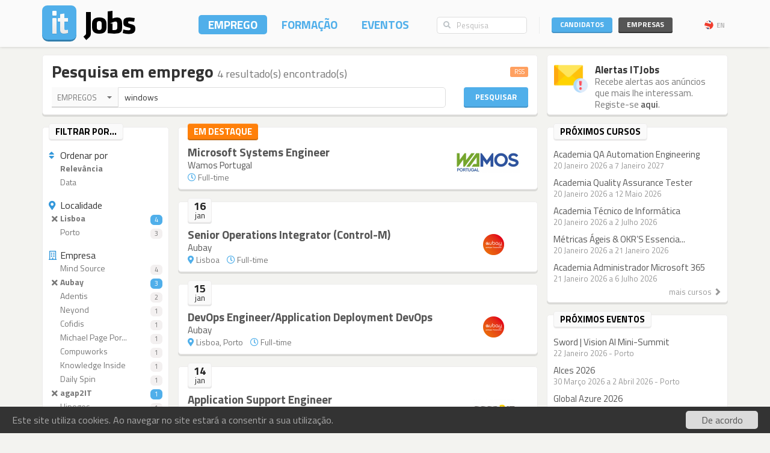

--- FILE ---
content_type: text/html; charset=utf-8
request_url: https://www.itjobs.pt/emprego?company=984,1413,599,679,452,2692&contract=2,1&location=14&q=windows
body_size: 9219
content:
<!DOCTYPE html>
<html lang="pt">
<head>
	
	<!-- Google tag (gtag.js) -->
<script async src="https://www.googletagmanager.com/gtag/js?id=G-TB699Y65FH" type="39eff81bf60cacb04a64f62d-text/javascript"></script>
<script type="39eff81bf60cacb04a64f62d-text/javascript">
  window.dataLayer = window.dataLayer || [];
  function gtag(){dataLayer.push(arguments);}
  gtag('js', new Date());

  gtag('config', 'G-TB699Y65FH');
</script>
	<title>Empregos - Pesquisa por &#039;windows&#039; em Portugal - ITJobs</title>
	<meta charset="utf-8" />
	<!--<meta http-equiv="X-UA-Compatible" content="IE=EmulateIE9" />-->
	<meta http-equiv="X-UA-Compatible" content="IE=Edge">
	<meta name="viewport" content="width=device-width, initial-scale=1.0, minimum-scale=1.0, maximum-scale=1.0, user-scalable=no">
	<meta name="rating" content="general" />
	<meta name="robots" content="index,follow" />
	<meta http-equiv="Content-Type" content="text/html; charset=utf-8" />
	<meta name="keywords" content="Pesquisa, Empregos, windows" />
<meta name="description" content="Empregos - Pesquisa por &#039;windows&#039; - 4 resultado(s) encontrado(s)" />
<meta name="title" content="Empregos - Pesquisa por &#039;windows&#039; em Portugal" />
<meta name="msvalidate.01" content="913116902DB4125E9E3C90A7131B1845" />
<meta name="google-site-verification" content="JeXHcifitgESJrgLf3dqWWBysS86Ei4kZEgQC9wr8ec" />
    <meta name="language" content="pt" />
	
</script>

    	<link rel="author" href="humans.txt" />
	<link rel="shortcut icon" href="https://static.itjobs.pt/images/favicon.ico" />
	<link rel="apple-touch-icon" sizes="57x57" href="https://static.itjobs.pt/images/apple-touch-icon-57x57.png">
	<link rel="apple-touch-icon" sizes="60x60" href="https://static.itjobs.pt/images/apple-touch-icon-60x60.png">
	<link rel="apple-touch-icon" sizes="72x72" href="https://static.itjobs.pt/images/apple-touch-icon-72x72.png">
	<link rel="apple-touch-icon" sizes="76x76" href="https://static.itjobs.pt/images/apple-touch-icon-76x76.png">
	<link rel="apple-touch-icon" sizes="114x114" href="https://static.itjobs.pt/images/apple-touch-icon-114x114.png">
	<link rel="apple-touch-icon" sizes="120x120" href="https://static.itjobs.pt/images/apple-touch-icon-120x120.png">
	<link rel="apple-touch-icon" sizes="144x144" href="https://static.itjobs.pt/images/apple-touch-icon-144x144.png">
	<link rel="apple-touch-icon" sizes="152x152" href="https://static.itjobs.pt/images/apple-touch-icon-152x152.png">
	<link rel="apple-touch-icon" sizes="180x180" href="https://static.itjobs.pt/images/apple-touch-icon-180x180.png">
	<link rel="icon" type="image/png" href="https://static.itjobs.pt/images/favicon-32x32.png" sizes="32x32">
	<link rel="icon" type="image/png" href="https://static.itjobs.pt/images/android-chrome-192x192.png" sizes="192x192">
	<link rel="icon" type="image/png" href="https://static.itjobs.pt/images/favicon-96x96.png" sizes="96x96">
	<link rel="icon" type="image/png" href="https://static.itjobs.pt/images/favicon-16x16.png" sizes="16x16">
	<link rel="manifest" href="https://www.itjobs.pt/app.webmanifest">
	<meta name="msapplication-TileColor" content="#2d89ef">
	<meta name="msapplication-TileImage" content="https://static.itjobs.pt/images/mstile-144x144.png">
	<meta name="theme-color" content="#ffffff">
	<meta name="application-name" content="ITJobs">
	<meta name="apple-mobile-web-app-title" content="ITJobs">
	<meta name="publisher" content="ITJobs">  

	
	<meta name="referrer" content="origin">
        
    			<link rel="alternate" type="application/rss+xml" title="RSS - Pesquisa por 'python'" href="https://feeds.itjobs.pt/feed/emprego?location=22%2C21%2C6%2C29%2C17%2C4%2C9%2C1&q=python">	
		
    <!-- Bootstrap core CSS -->
	

	<link rel="stylesheet" href="https://static.itjobs.pt/css/bootstrap.min.css">
	<link rel="stylesheet" href="https://static.itjobs.pt/css/bootstrap-select.css">
	<!--[if !IE 8]><!-->
	<link rel="stylesheet" href="https://static.itjobs.pt/css/semantic-ui.checkbox.min.css">
	<!--<![endif]-->
	<!--link rel="stylesheet" href="https://static.itjobs.pt/css/tokenfield-typeahead.css" type="text/css" rel="stylesheet"-->
    <!--link rel="stylesheet" href="https://static.itjobs.pt/css/bootstrap-tokenfield.css" type="text/css" rel="stylesheet"-->
	<link rel="stylesheet" href="https://static.itjobs.pt/css/datepicker.css">
    <!-- carousel -->
    <link rel="stylesheet" href="https://static.itjobs.pt/css/owl.carousel.css">
    <link rel="stylesheet" href="https://static.itjobs.pt/css/owl.theme.css">
	<!-- ITJobs CSS -->
	<link rel="stylesheet" href="https://static.itjobs.pt/css/frontend.css?btfc=20251110">
	<link rel="stylesheet" href="https://static.itjobs.pt/css/action-pills.css?btfc=20250925">
	<link rel="stylesheet" href="https://static.itjobs.pt/css/company.css?btfc=20250925">

	<!--[if lte IE 9]>
	<link rel="stylesheet" href="https://static.itjobs.pt/css/ie.css?btfc=20150814">
	<![endif]-->

    <!-- HTML5 shim and Respond.js IE8 support of HTML5 elements and media queries -->
    <!--[if lt IE 9]>
      <script src="https://static.itjobs.pt/js/html5shiv.min.js"></script>
      <script src="https://static.itjobs.pt/js/respond.min.js"></script>
    <![endif]-->

    <!-- Font Awesome -->
	<link rel="stylesheet" href="https://static.itjobs.pt/css/font-awesome/css/all.min.css">
	<link rel="stylesheet" href="https://static.itjobs.pt/css/font-awesome/css/v4-shims.min.css">

    <!-- Google Fonts -->
    <link href='https://fonts.googleapis.com/css?family=Titillium+Web:300,400,700,600,600i' rel='stylesheet' type='text/css'>

    <script src="https://code.jquery.com/jquery-1.11.2.min.js" integrity="sha256-Ls0pXSlb7AYs7evhd+VLnWsZ/AqEHcXBeMZUycz/CcA=" crossorigin="anonymous" type="39eff81bf60cacb04a64f62d-text/javascript"></script>
   	<script type="39eff81bf60cacb04a64f62d-text/javascript" src="https://static.itjobs.pt/js/functions.js"></script>

	
	<!-- Begin Cookie Consent plugin by Silktide - http://silktide.com/cookieconsent -->
	<script type="39eff81bf60cacb04a64f62d-text/javascript">
	    window.cookieconsent_options = {"message":"Este site utiliza cookies. Ao navegar no site estará a consentir a sua utilização.","dismiss":"De acordo","link":null,"theme":"https://static.itjobs.pt/css/cookieconsent.css"};
	</script>
		
	<script type="39eff81bf60cacb04a64f62d-text/javascript" src="https://static.itjobs.pt/js/cookieconsent.latest.min.js"></script>
	<!-- End Cookie Consent plugin -->

	
	<!-- Facebook Pixel Code -->
	<script type="39eff81bf60cacb04a64f62d-text/javascript">
	  !function(f,b,e,v,n,t,s)
	  {if(f.fbq)return;n=f.fbq=function(){n.callMethod?
	  n.callMethod.apply(n,arguments):n.queue.push(arguments)};
	  if(!f._fbq)f._fbq=n;n.push=n;n.loaded=!0;n.version='2.0';
	  n.queue=[];t=b.createElement(e);t.async=!0;
	  t.src=v;s=b.getElementsByTagName(e)[0];
	  s.parentNode.insertBefore(t,s)}(window, document,'script',
	  'https://connect.facebook.net/en_US/fbevents.js');
	  fbq('init', '200278504119211');
	  fbq('track', 'PageView');
	</script>
	<noscript><img height="1" width="1" style="display:none"
	  src="https://www.facebook.com/tr?id=200278504119211&ev=PageView&noscript=1"
	/></noscript>
	<!-- End Facebook Pixel Code -->

</head>


<body>

	<!-- Inicio Nav Top -->
	<div class="navbar top navbar-fixed-top">
	
			<!-- Inicio Container -->
			<div class="container">
				
				<!-- Inicio Top-Header -->
				<div class="top-header">

						<!-- Inicio Logo -->
						<a href="https://www.itjobs.pt">
							<div class="navbar-header pull-left">
								<img class="logo" alt="ITJobs - Emprego e Formação em Tecnologias de Informação" title="ITJobs - Emprego e Formação em Tecnologias de Informação" alt="ITJobs - Emprego e Formação em Tecnologias de Informação" src="https://static.itjobs.pt/images/logo.png" />
							</div>
						</a>
						<!-- Fim Logo -->
						
						<!-- off canvas button-->
						<button type="button" aria-label="Navigation" title="Navigation" id="nav-mobile" class="navbar-toggle visible-xs visible-sm pull-right nav-mobile" data-toggle="offcanvas" data-target=".navmenu">
							<i class="fa fa-bars"></i>
						</button>
						
						<!-- Inicio Header-Block-->
						<div class="header-block">
						
					
							<!-- Inicio Login Menu -->
							<div class="login-box pull-right hidden-xs hidden-sm">
								
								
								
									<div class="login-group">
										<!-- Inicio Candidatos -->
										<div class="pull-left candidates-drop">

											<button aria-label="Candidatos" title="Candidatos" class="btn btn-embossed pull-left btn-candidates" id="drop1" data-toggle="dropdown" data-target="#" aria-expanded="false">Candidatos</button>

											<!-- Dropdown Candidatos Inicio -->
											<div class="dropdown-menu login-menu keep_open1" aria-labelledby="drop1">

												<span class="dropup">
													<span class="caret"></span>
													<span class="caret bg-caret"></span>
												</span>

												<div class="c-top">
													<a href="/user/oauth/linkedin?referer=/emprego?company=984,1413,599,679,452,2692&contract=2,1&location=14&q=windows" class="btn btn-embossed btn-primary btn-wide btn-linkedin"><i class="fa fa-linkedin"></i><span>Entrar com LinkedIn</span></a>
													<div class="or-alt">
														<span>ou</span>
														<hr/>
													</div>
																										<form method="POST" action="/user/login">
														<input type="hidden" name="user[referer]" value="/emprego?company=984,1413,599,679,452,2692&amp;contract=2,1&amp;location=14&amp;q=windows" id="user_referer" /><input type="hidden" name="user[_csrf_token]" value="296594199644ba3704ede7039a233163" id="user__csrf_token" />														<div class="joined">
															<input type="text" name="user[email]" autocomplete="username" class="form-control input-sm" placeholder="Email" id="user_email" />															<input type="password" name="user[password]" autocomplete="current-password" class="form-control input-sm" placeholder="Password" id="user_password" />														</div>
														<button aria-label="Entrar" title="Entrar" class="btn btn-embossed btn-primary btn-wide pull-right">Entrar</button>
														<div class="clearfix"></div>
														<a href="/user/recover" class="grey" title="Esqueceu-se da password?"><span class="password-text">Esqueceu-se da password?</span></a>
													</form>
												</div>

												<div class="register-bottom">
													<a href="/user/register" class="btn btn-embossed btn-primary btn-green btn-wide">Registe-se!</a>
												</div>

											</div>
											<!-- Dropdown Candidatos Fim -->

										</div>
										<!-- Fim Candidatos -->

										<!-- Inicio Company -->
										<div class="pull-left company-drop">

											<button aria-label="Empresas" title="Empresas" class="btn btn-xs pull-left btn-new btn-embossed btn-company" id="drop2" data-toggle="dropdown" data-target="#" aria-expanded="false">Empresas</button>

											<!-- Dropdown Candidatos Inicio -->
											<div class="dropdown-menu login-menu keep_open2" aria-labelledby="drop2">

												<span class="dropup">
													<span class="caret"></span>
													<span class="caret bg-caret"></span>
												</span>

												<div class="c-top">
																										<form method="POST" action="/company/login">
														<input type="hidden" name="referer" id="referer" /><input type="hidden" name="_csrf_token" value="fd234d858f69d35fecc26940c15f3fcb" id="csrf_token" />														<div class="joined">
															<input type="text" name="email" autocomplete="username" class="form-control input-sm" placeholder="Email" id="email" />															<input type="password" name="password" autocomplete="current-password" class="form-control input-sm" placeholder="Password" id="password" />														</div>
														<button aria-label="Entrar" title="Entrar" class="btn btn-embossed btn-primary btn-wide pull-right">Entrar</button>
														<div class="clearfix"></div>
														<a href="/company/recover" class="grey" title="Esqueceu-se da password?"><span class="password-text">Esqueceu-se da password?</span></a>
													</form>
												</div>

												<div class="register-bottom">
													<a href="/company/register" class="btn btn-embossed btn-primary btn-green btn-wide">Registe-se!</a>
												</div>

											</div>
											<!-- Dropdown Candidatos Fim -->
										</div>
										<!-- Fim Company -->
									</div>
																		<!-- Inicio Bloco Language -->
									<a href="?lang=en_US" title="EN" rel="nofollow"><div class="btn-lang pull-right"><div class="flag pull-left"><img alt="EN" title="EN" src="https://static.itjobs.pt/images/flag_en_US.png"></div>EN</div></a>
									<!-- Fim Bloco Language-->
																										</div>
								<!-- Fim Login Menu -->
							
								<!-- Inicio Search Box -->
								<div class="form-group search-box hidden-xs hidden-sm">
									<form method="POST" action="/pesquisa">
										<div class="input-group">         
											<input type="hidden" name="search_type" value="job">
											<span class="input-group-addon addon-searchbox" id="basic-addon1"><i class="fa fa-search"></i></span>
											<input type="text" class="form-control input-searchbox" placeholder="Pesquisa" name="q">
										</div>
									</form>
								</div>
								<!-- Fim search Box -->

							<!-- Inicio Menu -->
							<nav class="nav-top pull-right hidden-xs">
								<ul class="nav navbar-nav">
									<li class="nav-1 active"><a title="Emprego" href="/emprego">Emprego</a></li>
									<li class="nav-2 "><a title="Formação" href="/formacao">Formação</a></li>
									<li class="nav-3 "><a title="Eventos" href="/eventos">Eventos</a></li>
								</ul>
							</nav>
							<!-- Fim Menu -->
						
						</div>
						<!-- Fim Header-Block-->
				
				</div>
				<!-- Fim Top-Header -->
				
			</div>
			<!-- Fim Container -->
			
		</div>
		<!-- Fim Nav Top -->
							
			<!-- Inicio Wrap -->
			<div class="wrap">
					<!-- Inicio Menutop responsive -->
					<div class="menutop">
						<!-- Inicio Container -->
						<div class="container">
							<div class="form-group search-box">
								<form method="POST" action="/pesquisa">
									<input type="hidden" name="search_type" value="job">
									<div class="input-group">         
										<span class="input-group-btn">
											<button aria-label="Pesquisa" title="Pesquisa" type="submit" class="btn btn-searchbox"><i class="fa fa-search"></i></button>
										</span>
										<input type="text" class="form-control input-searchbox" name="q" placeholder="Pesquisa" id="search-responsive">
									</div>
								</form>
							</div>

							<ul class="nav">
								<li><a title="Emprego" href="/emprego">Empregos</a></li>
								<li><a title="Formação" href="/formacao">Formação</a></li>
								<li class="divider"><a title="Eventos" href="/eventos">Eventos</a></li>
								
																				
							
								<li class="sidebar-title">ENTRAR</li>
								<li><a title="Empresas" href="/company/login">Empresas</a></li>
								<li class="divider"><a title="Candidatos" href="/user/login">Candidatos</a></li>
								
								<li class="sidebar-title">Idioma</li>
								<li><a href="/?lang=en_US">Inglês</a></li>
						
								
							</ul>
						</div>
						<!-- Fim Container -->
					</div>
					<!-- Fim Menutop -->

				<!-- container -->
				<div class="container main-container">
					<!-- Inicio Row -->
   	<div class="row">
   		<!-- Inicio Bloco Conteúdo -->
		<div class="col-xs-12 col-md-9 altered">
			<div class="block srch-title-block">
	
		
		<h1 class="title pull-left">Pesquisa em emprego <small>4 resultado(s) encontrado(s)</small></h1>
	<a href="http://feeds.itjobs.pt/feed/emprego?location=14&contract=2%2C1&company=984%2C1413%2C599%2C679%2C452%2C2692&q=windows" title="RSS - Pesquisa por 'windows'"><span class="label label-default rss-label pull-right">RSS</span></a>
			
		
		
		<div class="clearfix"></div>
	
	<form action="/pesquisa" method="POST">
		<!-- Search Box Inicio -->
		<div class="row">

			<!-- Col-md-10 Inicio -->
			<div class="col-md-10 col-sm-9">

				<!-- Input-Group -->
				<div class="input-group">
					<!-- select -->
					<select name="search_type" class="srch-picker" style="display: none; opacity: 1; ">
						<option value="job" selected>Empregos</option>
						<option value="course" >Formação</option>
						<option value="event" >Eventos</option>
						<option value="company" >Empresas</option>
					</select>
					<!-- select -->

					<input type="text" name="q" class="form-control" id="typeahead" value="windows" placeholder="..." tabindex="0">
				</div>
				<!-- Input Group -->
			</div>
			<!-- Col-md-10 Fim -->

			<!-- Botão Pesquisar Inicio -->
			<div class="col-md-2 col-sm-3">
				<button type="submit" class="btn btn-srch btn-embossed">Pesquisar</button>
			</div>
			<!-- Botão Pesquisar Fim -->

		</div>
		<!-- Search Box Fim -->
	</form>
		
	
</div>
				
<script type="39eff81bf60cacb04a64f62d-text/javascript">
$(document).ready(function() {

	// select picker
	$('.srch-picker').selectpicker();
	$('.srch-picker').selectpicker('setStyle', 'btn-drp-srch');      


  $(function() {
    function split( val ) {
      return val.split( / \s*/ );
    }
    function extractLast( term ) {
      return split( term ).pop();
    }

    $( "#typeahead" )
      // don't navigate away from the field on tab when selecting an item
      .bind( "keydown", function( event ) {
        if ( event.keyCode === $.ui.keyCode.TAB &&
            $( this ).autocomplete( "instance" ).menu.active ) {
          event.preventDefault();
        }
      })
      .autocomplete({
        source: function( request, response ) {
          $.getJSON( "https://api.itjobs.pt/tags.json", {
            q: extractLast( request.term )
          }, response );
        },
        search: function() {
          // custom minLength
          var term = extractLast( this.value );
          if ( term.length < 2 ) {
            return false;
          }
        },
        focus: function() {
          // prevent value inserted on focus
          return false;
        },
        select: function( event, ui ) {
          var terms = split( this.value );
          // remove the current input
          terms.pop();
          // add the selected item
          terms.push( ui.item.value );
          // add placeholder to get the comma-and-space at the end
          terms.push( "" );
          this.value = terms.join( " " );
          return false;
        }
      });
});

		
});
</script>						
		</div>
		<!-- Fim Bloco Conteúdo -->
		<div class="col-md-3 altered hidden-xs hidden-sm">
			
		
			<div class="block corner">
			<img src="https://static.itjobs.pt/images/icons/m/envelope_alert.png" class="icon" alt="Alertas ITJobs">	
			<div class="content-box">
				<h5 class="nm">Alertas ITJobs</h5>
				<div class="text">Recebe alertas aos anúncios que mais lhe interessam.<br/>Registe-se <a href="/user/register">aqui</a>.</div>
			</div>
			<div class="clearfix"></div>
		</div>

		
		</div>
   	</div>
<!-- Fim Row -->
    	
		
	<!-- Inicio Row -->
	<div class="row">
			
		<!-- Inicio Bloco Conteúdo -->
		<div class="col-xs-12 col-md-9 altered">
			
			
			<!-- Inicio Row -->
			<div class="row">
				
					
					<div class="col-xs-12 visible-xs-block">
						<div class="filter-mobile mb15x clearfix visible-xs-block">
							<div class="btn btn-embossed btn-primary btn-lg pull-right" data-target="#filters" data-toggle="collapse">
								<span class="pull-left">
									Filtrar <i class="fa fa-caret-down"></i> 
								</span>
								
																
																	<span class="filter-stats pull-right">
									4 Activo(s)									</span>
															</div>
						</div>
					</div>


				<!-- Inicio Filtros -->
				<div class="col-xs-12 col-sm-3  col-md-3 altered">

					<div id="filters" class="hidden-xs visible-sm-block visible-md-block visible-lg-block">

						<!-- Block Inicio -->
						<div class="block sidebar">

							<div class="heading hidden-xs">
								<div class="heading-title">
									<div class="sidebar-text  pull-left">
										Filtrar por...
									</div>
								</div>
							</div>
							
							<div class="sidebar-content">					
							
							<h6 class="filter-h"><i class="fa fa-sort blue"></i>Ordenar por</h6>

							<ul class="list-group filter">
								<li class="list-group-item active"><a href="/emprego?location=14&contract=2%2C1&company=984%2C1413%2C599%2C679%2C452%2C2692&q=windows&sort=relevance"><div class="empty">&nbsp;</div>Relevância</a></li>
								<li class="list-group-item "><a href="/emprego?location=14&contract=2%2C1&company=984%2C1413%2C599%2C679%2C452%2C2692&q=windows&sort=date"><div class="empty">&nbsp;</div>Data</a></li>
							</ul>
														
							
							<h6 class="filter-h"><i class="fa fa-map-marker blue"></i>Localidade</h6>

							<ul class="list-group filter">
																										<li class="list-group-item active"><a href="/emprego?contract=2%2C1&company=984%2C1413%2C599%2C679%2C452%2C2692&q=windows"><div class="empty"><i class="fa fa-times"></i></div>Lisboa<span class="badge active">4</span></a></li>
									
																		
																										<li class="list-group-item "><a href="/emprego?location=14%2C18&contract=2%2C1&company=984%2C1413%2C599%2C679%2C452%2C2692&q=windows"><div class="empty">&nbsp;</div>Porto<span class="badge ">3</span></a></li>
									
																		
																
																	
							</ul>
							
														<h6 class="filter-h"><i class="fa fa-building-o blue"></i>Empresa</h6>

							<ul class="list-group filter">
																										<li class="list-group-item "><a href="/emprego?company=984,1413,599,679,452,2692,875&contract=2,1&location=14&q=windows"><div class="empty">&nbsp;</div>Mind Source<span class="badge ">4</span></a></li>
									
									<!-- list colapse open -->
										
																										<li class="list-group-item active"><a href="/emprego?company=984,1413,679,452,2692&contract=2,1&location=14&q=windows"><div class="empty"><i class="fa fa-times"></i></div>Aubay<span class="badge active">3</span></a></li>
									
									<!-- list colapse open -->
										
																										<li class="list-group-item "><a href="/emprego?company=984,1413,599,679,452,2692,2947&contract=2,1&location=14&q=windows"><div class="empty">&nbsp;</div>Adentis<span class="badge ">2</span></a></li>
									
									<!-- list colapse open -->
										
																										<li class="list-group-item "><a href="/emprego?company=984,1413,599,679,452,2692,3086&contract=2,1&location=14&q=windows"><div class="empty">&nbsp;</div>Neyond<span class="badge ">1</span></a></li>
									
									<!-- list colapse open -->
										
																										<li class="list-group-item "><a href="/emprego?company=984,1413,599,679,452,2692,82&contract=2,1&location=14&q=windows"><div class="empty">&nbsp;</div>Cofidis<span class="badge ">1</span></a></li>
									
									<!-- list colapse open -->
										
																										<li class="list-group-item "><a href="/emprego?company=984,1413,599,679,452,2692,885&contract=2,1&location=14&q=windows"><div class="empty">&nbsp;</div>Michael Page Por...<span class="badge ">1</span></a></li>
									
									<!-- list colapse open -->
										
																										<li class="list-group-item "><a href="/emprego?company=984,1413,599,679,452,2692,283&contract=2,1&location=14&q=windows"><div class="empty">&nbsp;</div>Compuworks<span class="badge ">1</span></a></li>
									
									<!-- list colapse open -->
										
																										<li class="list-group-item "><a href="/emprego?company=984,1413,599,679,452,2692,623&contract=2,1&location=14&q=windows"><div class="empty">&nbsp;</div>Knowledge Inside<span class="badge ">1</span></a></li>
									
									<!-- list colapse open -->
										
																										<li class="list-group-item "><a href="/emprego?company=984,1413,599,679,452,2692,7328&contract=2,1&location=14&q=windows"><div class="empty">&nbsp;</div>Daily Spin<span class="badge ">1</span></a></li>
									
									<!-- list colapse open -->
										
																										<li class="list-group-item active"><a href="/emprego?company=984,1413,599,679,2692&contract=2,1&location=14&q=windows"><div class="empty"><i class="fa fa-times"></i></div>agap2IT<span class="badge active">1</span></a></li>
									
									<!-- list colapse open -->
										
																										<li class="list-group-item "><a href="/emprego?company=984,1413,599,679,452,2692,4327&contract=2,1&location=14&q=windows"><div class="empty">&nbsp;</div>Hipoges<span class="badge ">1</span></a></li>
									
									<!-- list colapse open -->
										
																	<!-- list colapse closer -->
																</ul>
														
							
							

														

														<h6 class="filter-h"><i class="fa fa-clock-o blue"></i>Horário</h6>				
							<ul class="list-group filter">
																								    	<li class="list-group-item "><a href="/emprego?type=1&contract=2%2C1&location=14&company=984%2C1413%2C599%2C679%2C452%2C2692&q=windows"><div class="empty">&nbsp;</div>Full-time<span class="badge ">4</span></a></li>
															</ul>
														
							
														<h6 class="filter-h"><i class="fa fa-file-text-o blue"></i>Contrato</h6>

							<ul class="list-group filter">
																										<li class="list-group-item active"><a href="/emprego?contract=1&location=14&company=984%2C1413%2C599%2C679%2C452%2C2692&q=windows"><div class="empty"><i class="fa fa-times"></i></div>Contrato sem termo<span class="badge active">4</span></a></li>
																										<li class="list-group-item active"><a href="/emprego?contract=2&location=14&company=984%2C1413%2C599%2C679%2C452%2C2692&q=windows"><div class="empty"><i class="fa fa-times"></i></div>Contrato a termo<span class="badge active">3</span></a></li>
																										<li class="list-group-item "><a href="/emprego?contract=2%2C1%2C4&location=14&company=984%2C1413%2C599%2C679%2C452%2C2692&q=windows"><div class="empty">&nbsp;</div>Prestação de Servi...<span class="badge ">1</span></a></li>
															</ul>
							
							
							</div>
						
						</div>
						<!-- Block Fim -->
				</div>
				
				</div>
				<!-- Fim Filtros -->



				<!-- Listing start -->
				<div class="col-xs-12  col-sm-9 col-md-9  altered">
					<div class="block borderless promoted">				
	<div class="heading">
		 <div class="heading-title">
			<div class="sidebar-text pull-left">Em destaque</div>
		</div>
	</div>
	<div class="promoted-content">
				<div class="responsive-container">
			<div class="img-container">
				<a title="Wamos Portugal" href="/empresa/wamos-portugal"><img alt="Wamos Portugal" title="Wamos Portugal" src="https://static.itjobs.pt/images/companies/bd/852/3142/logo.png?btfc=1762775376" /></a>			</div>
		</div>
				<div class="list-title"><a class="title" title="Microsoft Systems Engineer" href="/oferta/509028/microsoft-systems-engineer">Microsoft Systems Engineer</a></div>
		<div class="list-name"><a title="Wamos Portugal" href="/empresa/wamos-portugal">Wamos Portugal</a></div>
		<div class="list-details">
										<i class="fa fa-clock-o"></i>&nbsp;Full-time&nbsp;&nbsp;&nbsp;
					</div>
	</div>
</div>
						

					
						
													
														
						<!-- Bloco Diário Inicio -->
						<div class="block borderless">
							
							<!-- Cabeçalho Data Inicio -->
							<div class="heading">
								 <div class="date-box">
									<div class="d-d">16</div>
									<div class="d-m">jan</div>
								</div>
							</div>
							<!-- Cabeçalho Data Fim -->

							<!-- Listagem Diária Inicio -->
							<ul class="list-unstyled listing">
							
																			<li class="first">
																						<div class="responsive-container">
									<div class="img-container">
										<a title="Aubay" href="/empresa/aubay"><img alt="Aubay" src="https://static.itjobs.pt/images/companies/34/35c/599/logo.png?btfc=1768506951" /></a>									</div>
								</div>
														<div class="list-title"><a class="title" title="Senior Operations Integrator (Control-M)" href="/oferta/508845/senior-operations-integrator-control-m">Senior Operations Integrator (Control-M)</a></div>
							<div class="list-name"><a title="Aubay" href="/empresa/aubay">Aubay</a></div>
							<div class="list-details">
																	<i class="fa fa-map-marker"></i>&nbsp;Lisboa&nbsp;&nbsp;&nbsp;
																									<i class="fa fa-clock-o"></i>&nbsp;Full-time&nbsp;&nbsp;&nbsp;
																																								&nbsp;
							</div>
						</li>
					
										
					
						
													
																</ul>
									<!-- Listagem Diária Fim -->
								</div>
								<!-- Bloco Diário Fim -->
														
						<!-- Bloco Diário Inicio -->
						<div class="block borderless">
							
							<!-- Cabeçalho Data Inicio -->
							<div class="heading">
								 <div class="date-box">
									<div class="d-d">15</div>
									<div class="d-m">jan</div>
								</div>
							</div>
							<!-- Cabeçalho Data Fim -->

							<!-- Listagem Diária Inicio -->
							<ul class="list-unstyled listing">
							
																			<li class="first">
																						<div class="responsive-container">
									<div class="img-container">
										<a title="Aubay" href="/empresa/aubay"><img alt="Aubay" src="https://static.itjobs.pt/images/companies/34/35c/599/logo.png?btfc=1768506951" /></a>									</div>
								</div>
														<div class="list-title"><a class="title" title="DevOps Engineer/Application Deployment DevOps" href="/oferta/508909/devops-engineer-application-deployment-devops">DevOps Engineer/Application Deployment DevOps</a></div>
							<div class="list-name"><a title="Aubay" href="/empresa/aubay">Aubay</a></div>
							<div class="list-details">
																	<i class="fa fa-map-marker"></i>&nbsp;Lisboa, Porto&nbsp;&nbsp;&nbsp;
																									<i class="fa fa-clock-o"></i>&nbsp;Full-time&nbsp;&nbsp;&nbsp;
																																								&nbsp;
							</div>
						</li>
					
										
					
						
													
																</ul>
									<!-- Listagem Diária Fim -->
								</div>
								<!-- Bloco Diário Fim -->
														
						<!-- Bloco Diário Inicio -->
						<div class="block borderless">
							
							<!-- Cabeçalho Data Inicio -->
							<div class="heading">
								 <div class="date-box">
									<div class="d-d">14</div>
									<div class="d-m">jan</div>
								</div>
							</div>
							<!-- Cabeçalho Data Fim -->

							<!-- Listagem Diária Inicio -->
							<ul class="list-unstyled listing">
							
																			<li class="first">
																						<div class="responsive-container">
									<div class="img-container">
										<a title="agap2IT" href="/empresa/agap2it"><img alt="agap2IT" src="https://static.itjobs.pt/images/companies/94/31c/452/logo.png?btfc=1736442454" /></a>									</div>
								</div>
														<div class="list-title"><a class="title" title="Application Support Engineer" href="/oferta/508997/application-support-engineer">Application Support Engineer</a></div>
							<div class="list-name"><a title="agap2IT" href="/empresa/agap2it">agap2IT</a></div>
							<div class="list-details">
																	<i class="fa fa-map-marker"></i>&nbsp;Lisboa&nbsp;&nbsp;&nbsp;
																									<i class="fa fa-clock-o"></i>&nbsp;Full-time&nbsp;&nbsp;&nbsp;
																																								&nbsp;
							</div>
						</li>
					
										
					
						
													
																</ul>
									<!-- Listagem Diária Fim -->
								</div>
								<!-- Bloco Diário Fim -->
														
						<!-- Bloco Diário Inicio -->
						<div class="block borderless">
							
							<!-- Cabeçalho Data Inicio -->
							<div class="heading">
								 <div class="date-box">
									<div class="d-d"> 5</div>
									<div class="d-m">jan</div>
								</div>
							</div>
							<!-- Cabeçalho Data Fim -->

							<!-- Listagem Diária Inicio -->
							<ul class="list-unstyled listing">
							
																			<li class="first">
																						<div class="responsive-container">
									<div class="img-container">
										<a title="Aubay" href="/empresa/aubay"><img alt="Aubay" src="https://static.itjobs.pt/images/companies/34/35c/599/logo.png?btfc=1768506951" /></a>									</div>
								</div>
														<div class="list-title"><a class="title" title="Mainframe Support Technician (FR/EN)" href="/oferta/508545/mainframe-application-support-engineer-z-os-fr-en">Mainframe Support Technician (FR/EN)</a></div>
							<div class="list-name"><a title="Aubay" href="/empresa/aubay">Aubay</a></div>
							<div class="list-details">
																	<i class="fa fa-map-marker"></i>&nbsp;Lisboa&nbsp;&nbsp;&nbsp;
																									<i class="fa fa-clock-o"></i>&nbsp;Full-time&nbsp;&nbsp;&nbsp;
																																								&nbsp;
							</div>
						</li>
					
										
					
					
						</ul>
						<!-- Listagem Diária Fim -->
					</div>
					<!-- Listing end -->
										
					<div class="pagination-container"><ul class="pagination"></ul></div>

				</div>
				<!-- Listing Fim -->

				
				
			</div>
			<!-- Fim Row -->
			
		</div>
		<!-- Fim Bloco Conteúdo -->
		
		<!-- Inicio Bloco Sidebar -->
		<div class="col-xs-12 col-sm-12 col-md-3 altered">
			<div class="row">
							
				
				<!-- related courses start -->
	
<!-- latest courses start -->
<div class="col-xs-12 col-sm-12 col-md-12">
	<div class="block sidebar">
		 <div class="heading">
			 <div class="heading-title">
				 <div class="sidebar-text  pull-left">Próximos cursos</div>
			 </div>
		</div>
 
		<div class="sidebar-content">
			<div class="row">
				<ul class="list-unstyled item-list">
							
			  		<li class="col-md-12 col-sm-4 col-xs-12">
						<div class="title"><a class="title" title="Academia QA Automation Engineering" href="/curso/7327/academia-qa-automation-engineering">Academia QA Automation Engineering</a></div>
			  			<div class="details">20 Janeiro 2026  a  7 Janeiro 2027 </div>
			  		</li>
			  				
			  		<li class="col-md-12 col-sm-4 col-xs-12">
						<div class="title"><a class="title" title="Academia Quality Assurance Tester" href="/curso/7328/academia-quality-assurance-tester">Academia Quality Assurance Tester</a></div>
			  			<div class="details">20 Janeiro 2026  a 12 Maio 2026 </div>
			  		</li>
			  				
			  		<li class="col-md-12 col-sm-4 col-xs-12">
						<div class="title"><a class="title" title="Academia Técnico de Informática" href="/curso/7337/academia-tecnico-de-informatica">Academia Técnico de Informática</a></div>
			  			<div class="details">20 Janeiro 2026  a  2 Julho 2026 </div>
			  		</li>
			  				
			  		<li class="col-md-12 col-sm-4 col-xs-12">
						<div class="title"><a class="title" title="Métricas Ágeis &amp; OKR’S Essencial – Gestão Estratégica por Resultados" href="/curso/7379/metricas-ageis-okr-s-essencial-gestao-estrategica-por-resultados">Métricas Ágeis &amp; OKR’S Essencia...</a></div>
			  			<div class="details">20 Janeiro 2026  a 21 Janeiro 2026 </div>
			  		</li>
			  				
			  		<li class="col-md-12 col-sm-4 col-xs-12">
						<div class="title"><a class="title" title="Academia Administrador Microsoft 365" href="/curso/7338/academia-administrador-microsoft-365">Academia Administrador Microsoft 365</a></div>
			  			<div class="details">21 Janeiro 2026  a  6 Julho 2026 </div>
			  		</li>
			  				</ul>
			</div>
		  <a href="/formacao" title="mais cursos"><div class="related-more pull-right">mais cursos <span class="glyphicon glyphicon-chevron-right"></span></div></a>
		  <div class="clearfix"></div>
		</div>
	</div>
</div>
<!-- latest courses end -->

<!-- related courses end -->

				<!-- related events start -->
	
<!-- latest events start -->
<div class="col-xs-12 col-sm-12 col-md-12">
	<div class="block sidebar">
		 <div class="heading">
			 <div class="heading-title">
				 <div class="sidebar-text  pull-left">Próximos eventos</div>
			 </div>
		</div>
 		<div class="sidebar-content">
 			<div class="row">
				<ul class="list-unstyled item-list">
												<li class="col-md-12 col-sm-4 col-xs-12">
						<div class="title"><a class="title" title="Sword | Vision AI Mini-Summit" href="/evento/1315/sword-vision-ai-mini-summit">Sword | Vision AI Mini-Summit</a></div>
						<div class="details">22 Janeiro 2026   - Porto</div>
					</li>
			  									<li class="col-md-12 col-sm-4 col-xs-12">
						<div class="title"><a class="title" title="AIces 2026" href="/evento/1322/aices-2026">AIces 2026</a></div>
						<div class="details">30 Março 2026  a  2 Abril 2026  - Porto</div>
					</li>
			  									<li class="col-md-12 col-sm-4 col-xs-12">
						<div class="title"><a class="title" title="Global Azure 2026" href="/evento/1317/global-azure-2026">Global Azure 2026</a></div>
						<div class="details">18 Abril 2026   - Lisboa</div>
					</li>
			  									<li class="col-md-12 col-sm-4 col-xs-12">
						<div class="title"><a class="title" title="Leadership Ateliers Lisboa" href="/evento/1321/leadership-ateliers-lisboa">Leadership Ateliers Lisboa</a></div>
						<div class="details">22 Abril 2026  a 23 Abril 2026  - Lisboa</div>
					</li>
			  									<li class="col-md-12 col-sm-4 col-xs-12">
						<div class="title"><a class="title" title="Data Makers Fest 2026" href="/evento/1318/data-makers-fest-2026">Data Makers Fest 2026</a></div>
						<div class="details"> 4 Maio 2026  a  6 Maio 2026  - Porto</div>
					</li>
			  				</ul>
			</div>
		  <a href="/eventos" title="mais eventos"><div class="related-more pull-right">mais eventos <span class="glyphicon glyphicon-chevron-right"></span></div></a>
		  <div class="clearfix"></div>
		</div>
	</div>
</div>
<!-- latest events end -->

<!-- related events end -->
			</div>
		</div>
		<!-- Fim Bloco Sidebar -->
	</div>
	<!-- Fim Row -->

<script type="39eff81bf60cacb04a64f62d-text/javascript">
$(document).ready(function() {
	// filter collapse
	$( "li.more" ).on( "click", function() {
		$(this).fadeOut( 500, function() {});
		$(this).prev(".show-more").slideDown( 700, function() {});
	});	
});
</script>				</div>
				<!-- container -->

			</div>
			<!-- Fim Wrap -->

			<footer>
				<div class="container">
					<div class="pull-left">
						<div class="footer-nav">
							<ul class="list-inline">
								<li><a title="Contacto" href="/contacto">Contacto</a></li>
								<!--<li><a title="Mobile" href="/mobile">Mobile</a></li>-->
								<li><a title="Notícias" href="/noticias">Notícias</a></li>
																<li><a title="Parceiros" href="/parceiros">Parceiros</a></li>
																<li><a title="Blog" href="/blog">Blog</a></li>
								<li><a title="API" href="/api">API</a></li>
								<li><a title="Termos e Condições" href="/termos_condicoes">Termos e Condições</a></li>
								<li><a title="Política de Privacidade" href="/privacidade">Política de Privacidade</a></li>
							</ul>
							<ul class="list-inline">
																								<li><a href="https://www.itjobs.es">España</a></li>
															</ul>
						</div>
						<div class="copyright">Copyright © 2026 <a href="http://www.redmaze.com" title="Red Maze">Red Maze</a>. Todos os direitos reservados</div>
					</div>
					<div class="pull-right">
						<div class="social-footer">
							<a href="https://www.facebook.com/itjobs.pt/" title="Facebook" class="fa-stack">
								<i class="fa fa-circle fa-stack-2x"></i>
								<i class="fa fa-facebook fa-stack-1x fa-inverse"></i>
							</a>

							<a href="https://www.linkedin.com/company/itjobs-portugal/" title="LinkedIn" class="fa-stack">
								<i class="fa fa-circle fa-stack-2x"></i>
								<i class="fa fa-linkedin fa-stack-1x fa-inverse"></i>
							</a>

							<a href="https://twitter.com/itjobs_pt" title="Twitter" class="fa-stack">
								<i class="fa fa-circle fa-stack-2x"></i>
								<i class="fa fa-twitter fa-stack-1x fa-inverse"></i>
							</a>
							<!--
							<a href="https://plus.google.com/116032357372496534001" title="Google+" class="fa-stack">
								<i class="fa fa-circle fa-stack-2x"></i>
								<i class="fa fa-google-plus fa-stack-1x fa-inverse"></i>
							</a>
							-->
						</div>
					</div>
				</div>
			</footer>
			

		    <!-- JS -->
			<script src="https://code.jquery.com/ui/1.11.4/jquery-ui.min.js" integrity="sha256-xNjb53/rY+WmG+4L6tTl9m6PpqknWZvRt0rO1SRnJzw=" crossorigin="anonymous" type="39eff81bf60cacb04a64f62d-text/javascript"></script>
		    <script type="39eff81bf60cacb04a64f62d-text/javascript" src="https://static.itjobs.pt/js/bootstrap.min.js"></script>
		    <script type="39eff81bf60cacb04a64f62d-text/javascript" src="https://static.itjobs.pt/js/bootstrap-select.js"></script>
		    <script type="39eff81bf60cacb04a64f62d-text/javascript" src="https://static.itjobs.pt/js/moment-with-langs.js"></script>
			<script type="39eff81bf60cacb04a64f62d-text/javascript" src="https://static.itjobs.pt/js/semantic-ui.checkbox.min.js"></script>

			<script type="39eff81bf60cacb04a64f62d-text/javascript" src="https://static.itjobs.pt/js/scrollspy.js" charset="UTF-8"></script>   
			<script type="39eff81bf60cacb04a64f62d-text/javascript" src="https://static.itjobs.pt/js/affix.js" charset="UTF-8"></script>   

			<!-- date picker -->
			<script type="39eff81bf60cacb04a64f62d-text/javascript" src="https://static.itjobs.pt/js/bootstrap-datepicker.js"></script>
			<script type="39eff81bf60cacb04a64f62d-text/javascript" src="https://static.itjobs.pt/js/locales/bootstrap-datepicker.pt.js" charset="UTF-8"></script>
			<script type="39eff81bf60cacb04a64f62d-text/javascript" src="https://static.itjobs.pt/js/locales/bootstrap-datepicker.es.js" charset="UTF-8"></script>

			<!-- carousel -->
			<script type="39eff81bf60cacb04a64f62d-text/javascript" src="https://static.itjobs.pt/js/owl.carousel.js"></script>

			<!-- placeholders for ie -->			
			<script type="39eff81bf60cacb04a64f62d-text/javascript" src="https://static.itjobs.pt/js/jquery.html5-placeholder-shim.js"></script>


			<script type="39eff81bf60cacb04a64f62d-text/javascript">
				$(document).ready(function() {
					// responsive menu
					$('#nav-mobile').on('click', function () {
						$('.menutop').toggleClass('active');
						$("html, body").animate({ scrollTop: 0 }, "fast");
					});
					
					// Permitir o placeholder funcionar dentro de dropdown
					$('.login-box').on('shown.bs.dropdown', function () {
					$.placeholder.shim();
					})
					
					$(document).on('click', '.dropdown-menu', function (e) {
						$(this).hasClass('keep_open1') && e.stopPropagation(); // This replace if conditional.
						$(this).hasClass('keep_open2') && e.stopPropagation(); // This replace if conditional.
					});
					
					// Focus state for append/prepend inputs
					$('.input-group').on('focus', '.form-control', function () {
						$(this).closest('.input-group, .form-group').addClass('focus');
					}).on('blur', '.form-control', function () {
						$(this).closest('.input-group, .form-group').removeClass('focus');
					});

					// Add bottom-border to the first input
					$('.joined').on('focus', '.form-control:nth-child(2)', function () {
						$('.form-control:nth-child(1)').addClass('focus');
					}).on('blur', '.form-control', function () {
						$('.form-control:nth-child(1)').removeClass('focus');
					});
					
				});
			</script>

  <script src="/cdn-cgi/scripts/7d0fa10a/cloudflare-static/rocket-loader.min.js" data-cf-settings="39eff81bf60cacb04a64f62d-|49" defer></script><script defer src="https://static.cloudflareinsights.com/beacon.min.js/vcd15cbe7772f49c399c6a5babf22c1241717689176015" integrity="sha512-ZpsOmlRQV6y907TI0dKBHq9Md29nnaEIPlkf84rnaERnq6zvWvPUqr2ft8M1aS28oN72PdrCzSjY4U6VaAw1EQ==" data-cf-beacon='{"version":"2024.11.0","token":"d868578f126d4b41ac5599ba627e6508","server_timing":{"name":{"cfCacheStatus":true,"cfEdge":true,"cfExtPri":true,"cfL4":true,"cfOrigin":true,"cfSpeedBrain":true},"location_startswith":null}}' crossorigin="anonymous"></script>
</body>
</html>